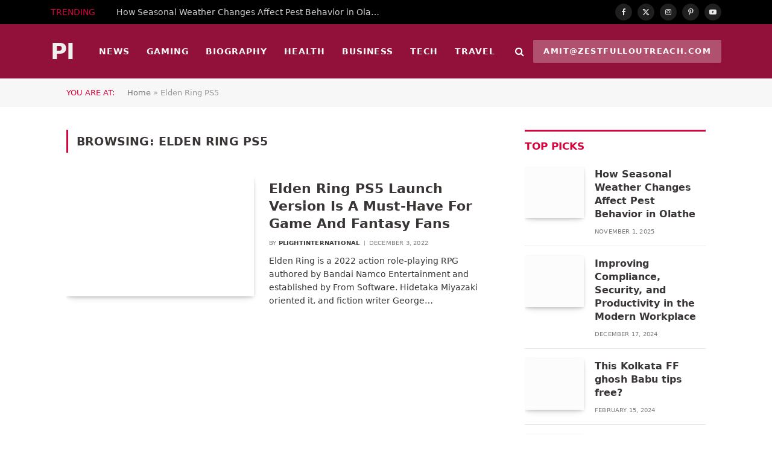

--- FILE ---
content_type: text/html; charset=UTF-8
request_url: https://www.plightinternational.com/tag/elden-ring-ps5/
body_size: 9378
content:
<!DOCTYPE html>
<html lang="en-US" class="s-light site-s-light">

<head>

	<meta charset="UTF-8" />
	<meta name="viewport" content="width=device-width, initial-scale=1" />
	<meta name='robots' content='index, follow, max-image-preview:large, max-snippet:-1, max-video-preview:-1' />
	<style>img:is([sizes="auto" i], [sizes^="auto," i]) { contain-intrinsic-size: 3000px 1500px }</style>
	
	<!-- This site is optimized with the Yoast SEO plugin v22.1 - https://yoast.com/wordpress/plugins/seo/ -->
	<title>Elden Ring PS5 Archives - plightinternational</title><link rel="preload" as="font" href="https://www.plightinternational.com/wp-content/themes/smart-mag/css/icons/fonts/ts-icons.woff2?v2.8" type="font/woff2" crossorigin="anonymous" />
	<link rel="canonical" href="https://www.plightinternational.com/tag/elden-ring-ps5/" />
	<meta property="og:locale" content="en_US" />
	<meta property="og:type" content="article" />
	<meta property="og:title" content="Elden Ring PS5 Archives - plightinternational" />
	<meta property="og:url" content="https://www.plightinternational.com/tag/elden-ring-ps5/" />
	<meta property="og:site_name" content="plightinternational" />
	<meta name="twitter:card" content="summary_large_image" />
	<script type="application/ld+json" class="yoast-schema-graph">{"@context":"https://schema.org","@graph":[{"@type":"CollectionPage","@id":"https://www.plightinternational.com/tag/elden-ring-ps5/","url":"https://www.plightinternational.com/tag/elden-ring-ps5/","name":"Elden Ring PS5 Archives - plightinternational","isPartOf":{"@id":"https://www.plightinternational.com/#website"},"primaryImageOfPage":{"@id":"https://www.plightinternational.com/tag/elden-ring-ps5/#primaryimage"},"image":{"@id":"https://www.plightinternational.com/tag/elden-ring-ps5/#primaryimage"},"thumbnailUrl":"https://www.plightinternational.com/wp-content/uploads/2022/12/Elden-Ring-PS5.jpg","breadcrumb":{"@id":"https://www.plightinternational.com/tag/elden-ring-ps5/#breadcrumb"},"inLanguage":"en-US"},{"@type":"ImageObject","inLanguage":"en-US","@id":"https://www.plightinternational.com/tag/elden-ring-ps5/#primaryimage","url":"https://www.plightinternational.com/wp-content/uploads/2022/12/Elden-Ring-PS5.jpg","contentUrl":"https://www.plightinternational.com/wp-content/uploads/2022/12/Elden-Ring-PS5.jpg","width":1200,"height":738,"caption":"Elden Ring PS5"},{"@type":"BreadcrumbList","@id":"https://www.plightinternational.com/tag/elden-ring-ps5/#breadcrumb","itemListElement":[{"@type":"ListItem","position":1,"name":"Home","item":"https://www.plightinternational.com/"},{"@type":"ListItem","position":2,"name":"Elden Ring PS5"}]},{"@type":"WebSite","@id":"https://www.plightinternational.com/#website","url":"https://www.plightinternational.com/","name":"plightinternational","description":"Just another WordPress site","potentialAction":[{"@type":"SearchAction","target":{"@type":"EntryPoint","urlTemplate":"https://www.plightinternational.com/?s={search_term_string}"},"query-input":"required name=search_term_string"}],"inLanguage":"en-US"}]}</script>
	<!-- / Yoast SEO plugin. -->


<link rel="alternate" type="application/rss+xml" title="plightinternational &raquo; Feed" href="https://www.plightinternational.com/feed/" />
<link rel="alternate" type="application/rss+xml" title="plightinternational &raquo; Comments Feed" href="https://www.plightinternational.com/comments/feed/" />
<link rel="alternate" type="application/rss+xml" title="plightinternational &raquo; Elden Ring PS5 Tag Feed" href="https://www.plightinternational.com/tag/elden-ring-ps5/feed/" />

<style id='wp-emoji-styles-inline-css' type='text/css'>

	img.wp-smiley, img.emoji {
		display: inline !important;
		border: none !important;
		box-shadow: none !important;
		height: 1em !important;
		width: 1em !important;
		margin: 0 0.07em !important;
		vertical-align: -0.1em !important;
		background: none !important;
		padding: 0 !important;
	}
</style>
<link rel='stylesheet' id='wp-block-library-css' href='https://www.plightinternational.com/wp-includes/css/dist/block-library/style.min.css?ver=6.8.3' type='text/css' media='all' />
<style id='classic-theme-styles-inline-css' type='text/css'>
/*! This file is auto-generated */
.wp-block-button__link{color:#fff;background-color:#32373c;border-radius:9999px;box-shadow:none;text-decoration:none;padding:calc(.667em + 2px) calc(1.333em + 2px);font-size:1.125em}.wp-block-file__button{background:#32373c;color:#fff;text-decoration:none}
</style>
<style id='global-styles-inline-css' type='text/css'>
:root{--wp--preset--aspect-ratio--square: 1;--wp--preset--aspect-ratio--4-3: 4/3;--wp--preset--aspect-ratio--3-4: 3/4;--wp--preset--aspect-ratio--3-2: 3/2;--wp--preset--aspect-ratio--2-3: 2/3;--wp--preset--aspect-ratio--16-9: 16/9;--wp--preset--aspect-ratio--9-16: 9/16;--wp--preset--color--black: #000000;--wp--preset--color--cyan-bluish-gray: #abb8c3;--wp--preset--color--white: #ffffff;--wp--preset--color--pale-pink: #f78da7;--wp--preset--color--vivid-red: #cf2e2e;--wp--preset--color--luminous-vivid-orange: #ff6900;--wp--preset--color--luminous-vivid-amber: #fcb900;--wp--preset--color--light-green-cyan: #7bdcb5;--wp--preset--color--vivid-green-cyan: #00d084;--wp--preset--color--pale-cyan-blue: #8ed1fc;--wp--preset--color--vivid-cyan-blue: #0693e3;--wp--preset--color--vivid-purple: #9b51e0;--wp--preset--gradient--vivid-cyan-blue-to-vivid-purple: linear-gradient(135deg,rgba(6,147,227,1) 0%,rgb(155,81,224) 100%);--wp--preset--gradient--light-green-cyan-to-vivid-green-cyan: linear-gradient(135deg,rgb(122,220,180) 0%,rgb(0,208,130) 100%);--wp--preset--gradient--luminous-vivid-amber-to-luminous-vivid-orange: linear-gradient(135deg,rgba(252,185,0,1) 0%,rgba(255,105,0,1) 100%);--wp--preset--gradient--luminous-vivid-orange-to-vivid-red: linear-gradient(135deg,rgba(255,105,0,1) 0%,rgb(207,46,46) 100%);--wp--preset--gradient--very-light-gray-to-cyan-bluish-gray: linear-gradient(135deg,rgb(238,238,238) 0%,rgb(169,184,195) 100%);--wp--preset--gradient--cool-to-warm-spectrum: linear-gradient(135deg,rgb(74,234,220) 0%,rgb(151,120,209) 20%,rgb(207,42,186) 40%,rgb(238,44,130) 60%,rgb(251,105,98) 80%,rgb(254,248,76) 100%);--wp--preset--gradient--blush-light-purple: linear-gradient(135deg,rgb(255,206,236) 0%,rgb(152,150,240) 100%);--wp--preset--gradient--blush-bordeaux: linear-gradient(135deg,rgb(254,205,165) 0%,rgb(254,45,45) 50%,rgb(107,0,62) 100%);--wp--preset--gradient--luminous-dusk: linear-gradient(135deg,rgb(255,203,112) 0%,rgb(199,81,192) 50%,rgb(65,88,208) 100%);--wp--preset--gradient--pale-ocean: linear-gradient(135deg,rgb(255,245,203) 0%,rgb(182,227,212) 50%,rgb(51,167,181) 100%);--wp--preset--gradient--electric-grass: linear-gradient(135deg,rgb(202,248,128) 0%,rgb(113,206,126) 100%);--wp--preset--gradient--midnight: linear-gradient(135deg,rgb(2,3,129) 0%,rgb(40,116,252) 100%);--wp--preset--font-size--small: 13px;--wp--preset--font-size--medium: 20px;--wp--preset--font-size--large: 36px;--wp--preset--font-size--x-large: 42px;--wp--preset--spacing--20: 0.44rem;--wp--preset--spacing--30: 0.67rem;--wp--preset--spacing--40: 1rem;--wp--preset--spacing--50: 1.5rem;--wp--preset--spacing--60: 2.25rem;--wp--preset--spacing--70: 3.38rem;--wp--preset--spacing--80: 5.06rem;--wp--preset--shadow--natural: 6px 6px 9px rgba(0, 0, 0, 0.2);--wp--preset--shadow--deep: 12px 12px 50px rgba(0, 0, 0, 0.4);--wp--preset--shadow--sharp: 6px 6px 0px rgba(0, 0, 0, 0.2);--wp--preset--shadow--outlined: 6px 6px 0px -3px rgba(255, 255, 255, 1), 6px 6px rgba(0, 0, 0, 1);--wp--preset--shadow--crisp: 6px 6px 0px rgba(0, 0, 0, 1);}:where(.is-layout-flex){gap: 0.5em;}:where(.is-layout-grid){gap: 0.5em;}body .is-layout-flex{display: flex;}.is-layout-flex{flex-wrap: wrap;align-items: center;}.is-layout-flex > :is(*, div){margin: 0;}body .is-layout-grid{display: grid;}.is-layout-grid > :is(*, div){margin: 0;}:where(.wp-block-columns.is-layout-flex){gap: 2em;}:where(.wp-block-columns.is-layout-grid){gap: 2em;}:where(.wp-block-post-template.is-layout-flex){gap: 1.25em;}:where(.wp-block-post-template.is-layout-grid){gap: 1.25em;}.has-black-color{color: var(--wp--preset--color--black) !important;}.has-cyan-bluish-gray-color{color: var(--wp--preset--color--cyan-bluish-gray) !important;}.has-white-color{color: var(--wp--preset--color--white) !important;}.has-pale-pink-color{color: var(--wp--preset--color--pale-pink) !important;}.has-vivid-red-color{color: var(--wp--preset--color--vivid-red) !important;}.has-luminous-vivid-orange-color{color: var(--wp--preset--color--luminous-vivid-orange) !important;}.has-luminous-vivid-amber-color{color: var(--wp--preset--color--luminous-vivid-amber) !important;}.has-light-green-cyan-color{color: var(--wp--preset--color--light-green-cyan) !important;}.has-vivid-green-cyan-color{color: var(--wp--preset--color--vivid-green-cyan) !important;}.has-pale-cyan-blue-color{color: var(--wp--preset--color--pale-cyan-blue) !important;}.has-vivid-cyan-blue-color{color: var(--wp--preset--color--vivid-cyan-blue) !important;}.has-vivid-purple-color{color: var(--wp--preset--color--vivid-purple) !important;}.has-black-background-color{background-color: var(--wp--preset--color--black) !important;}.has-cyan-bluish-gray-background-color{background-color: var(--wp--preset--color--cyan-bluish-gray) !important;}.has-white-background-color{background-color: var(--wp--preset--color--white) !important;}.has-pale-pink-background-color{background-color: var(--wp--preset--color--pale-pink) !important;}.has-vivid-red-background-color{background-color: var(--wp--preset--color--vivid-red) !important;}.has-luminous-vivid-orange-background-color{background-color: var(--wp--preset--color--luminous-vivid-orange) !important;}.has-luminous-vivid-amber-background-color{background-color: var(--wp--preset--color--luminous-vivid-amber) !important;}.has-light-green-cyan-background-color{background-color: var(--wp--preset--color--light-green-cyan) !important;}.has-vivid-green-cyan-background-color{background-color: var(--wp--preset--color--vivid-green-cyan) !important;}.has-pale-cyan-blue-background-color{background-color: var(--wp--preset--color--pale-cyan-blue) !important;}.has-vivid-cyan-blue-background-color{background-color: var(--wp--preset--color--vivid-cyan-blue) !important;}.has-vivid-purple-background-color{background-color: var(--wp--preset--color--vivid-purple) !important;}.has-black-border-color{border-color: var(--wp--preset--color--black) !important;}.has-cyan-bluish-gray-border-color{border-color: var(--wp--preset--color--cyan-bluish-gray) !important;}.has-white-border-color{border-color: var(--wp--preset--color--white) !important;}.has-pale-pink-border-color{border-color: var(--wp--preset--color--pale-pink) !important;}.has-vivid-red-border-color{border-color: var(--wp--preset--color--vivid-red) !important;}.has-luminous-vivid-orange-border-color{border-color: var(--wp--preset--color--luminous-vivid-orange) !important;}.has-luminous-vivid-amber-border-color{border-color: var(--wp--preset--color--luminous-vivid-amber) !important;}.has-light-green-cyan-border-color{border-color: var(--wp--preset--color--light-green-cyan) !important;}.has-vivid-green-cyan-border-color{border-color: var(--wp--preset--color--vivid-green-cyan) !important;}.has-pale-cyan-blue-border-color{border-color: var(--wp--preset--color--pale-cyan-blue) !important;}.has-vivid-cyan-blue-border-color{border-color: var(--wp--preset--color--vivid-cyan-blue) !important;}.has-vivid-purple-border-color{border-color: var(--wp--preset--color--vivid-purple) !important;}.has-vivid-cyan-blue-to-vivid-purple-gradient-background{background: var(--wp--preset--gradient--vivid-cyan-blue-to-vivid-purple) !important;}.has-light-green-cyan-to-vivid-green-cyan-gradient-background{background: var(--wp--preset--gradient--light-green-cyan-to-vivid-green-cyan) !important;}.has-luminous-vivid-amber-to-luminous-vivid-orange-gradient-background{background: var(--wp--preset--gradient--luminous-vivid-amber-to-luminous-vivid-orange) !important;}.has-luminous-vivid-orange-to-vivid-red-gradient-background{background: var(--wp--preset--gradient--luminous-vivid-orange-to-vivid-red) !important;}.has-very-light-gray-to-cyan-bluish-gray-gradient-background{background: var(--wp--preset--gradient--very-light-gray-to-cyan-bluish-gray) !important;}.has-cool-to-warm-spectrum-gradient-background{background: var(--wp--preset--gradient--cool-to-warm-spectrum) !important;}.has-blush-light-purple-gradient-background{background: var(--wp--preset--gradient--blush-light-purple) !important;}.has-blush-bordeaux-gradient-background{background: var(--wp--preset--gradient--blush-bordeaux) !important;}.has-luminous-dusk-gradient-background{background: var(--wp--preset--gradient--luminous-dusk) !important;}.has-pale-ocean-gradient-background{background: var(--wp--preset--gradient--pale-ocean) !important;}.has-electric-grass-gradient-background{background: var(--wp--preset--gradient--electric-grass) !important;}.has-midnight-gradient-background{background: var(--wp--preset--gradient--midnight) !important;}.has-small-font-size{font-size: var(--wp--preset--font-size--small) !important;}.has-medium-font-size{font-size: var(--wp--preset--font-size--medium) !important;}.has-large-font-size{font-size: var(--wp--preset--font-size--large) !important;}.has-x-large-font-size{font-size: var(--wp--preset--font-size--x-large) !important;}
:where(.wp-block-post-template.is-layout-flex){gap: 1.25em;}:where(.wp-block-post-template.is-layout-grid){gap: 1.25em;}
:where(.wp-block-columns.is-layout-flex){gap: 2em;}:where(.wp-block-columns.is-layout-grid){gap: 2em;}
:root :where(.wp-block-pullquote){font-size: 1.5em;line-height: 1.6;}
</style>
<link data-minify="1" rel='stylesheet' id='smartmag-core-css' href='https://www.plightinternational.com/wp-content/cache/min/1/wp-content/themes/smart-mag/style.css?ver=1709551371' type='text/css' media='all' />
<style id='smartmag-core-inline-css' type='text/css'>
:root { --c-main: #d6043c;
--c-main-rgb: 214,4,60;
--c-headings: #3a3636;
--text-font: "Assistant", system-ui, -apple-system, "Segoe UI", Arial, sans-serif;
--body-font: "Assistant", system-ui, -apple-system, "Segoe UI", Arial, sans-serif;
--ui-font: "Jost", system-ui, -apple-system, "Segoe UI", Arial, sans-serif;
--title-font: "Jost", system-ui, -apple-system, "Segoe UI", Arial, sans-serif;
--h-font: "Jost", system-ui, -apple-system, "Segoe UI", Arial, sans-serif;
--title-font: var(--body-font);
--h-font: var(--body-font);
--title-size-s: 15px;
--title-size-m: 22px;
--title-size-l: 35px;
--main-width: 1060px;
--c-post-meta: #7a7a7a;
--p-title-space: 8px;
--excerpt-mt: 10px;
--c-excerpts: #3a3636;
--excerpt-size: 14px;
--post-content-gaps: 1.4em; }
.post-title:not(._) { font-weight: bold; }
:root { --sidebar-width: 300px; }
.ts-row, .has-el-gap { --sidebar-c-width: calc(var(--sidebar-width) + var(--grid-gutter-h) + var(--sidebar-c-pad)); }
:root { --sidebar-pad: 35px; --sidebar-sep-pad: 35px; }
.smart-head-main { --main-width: 1112px; }
.smart-head-main .smart-head-mid { --head-h: 90px; }
.s-dark .smart-head-main .smart-head-mid,
.smart-head-main .s-dark.smart-head-mid { background-color: #92113b; }
.smart-head-main .smart-head-bot { border-bottom-color: #e2e2e2; }
.navigation-main .menu > li > a { font-size: 14px; font-weight: 600; letter-spacing: 0.07em; }
.navigation-main .menu > li li a { font-size: 15px; }
.navigation-main { --nav-items-space: 14px; }
.s-light .navigation { --c-nav-blip: #565656; }
.s-dark .navigation-main { --c-nav: #f9f9f9; }
.s-dark .navigation { --c-nav-blip: #ffb5b5; --c-nav-hov-bg: rgba(255,255,255,0); }
.smart-head-mobile .smart-head-mid { background-color: #92113b; border-bottom-width: 0px; }
.mobile-menu { font-size: 14px; text-transform: uppercase; letter-spacing: .05em; }
.navigation-small .menu > li > a { font-size: 14px; }
.s-light .navigation-small { --c-nav-hov: #cecece; }
.s-dark .smart-head-main .spc-social,
.smart-head-main .s-dark .spc-social { --c-spc-social: rgba(255,255,255,0.9); --c-spc-social-hov: #e5e5e5; }
.smart-head-main .spc-social { --spc-social-fs: 12px; --spc-social-size: 28px; }
.s-dark .smart-head-main .search-icon,
.smart-head-main .s-dark .search-icon { --c-search-icon: #ffffff; }
.smart-head-main .offcanvas-toggle { transform: scale(0.7); }
.smart-head .ts-button1 { font-size: 13px; letter-spacing: 0.11em; }
.s-dark .smart-head .ts-button1,
.smart-head .s-dark .ts-button1 { background-color: rgba(255,255,255,0.27); }
.post-meta .meta-item, .post-meta .text-in { font-size: 10px; font-weight: 500; text-transform: uppercase; letter-spacing: 0.02em; }
.post-meta .text-in, .post-meta .post-cat > a { font-size: 10px; }
.post-meta .post-cat > a { font-weight: 600; text-transform: uppercase; letter-spacing: 0.04em; }
.post-meta .post-author > a { font-weight: bold; text-transform: uppercase; }
.s-light .block-wrap.s-dark { --c-post-meta: var(--c-contrast-450); }
.s-dark, .s-light .block-wrap.s-dark { --c-post-meta: #ffffff; }
.post-meta .post-author > a { color: #3a3636; }
.s-dark .post-meta .post-author > a { color: #ffffff; }
.post-meta .post-cat > a { color: #3a3636; }
.s-dark .post-meta .post-cat > a { color: #ffffff; }
.s-dark { --c-p-meta-icons: #ffffff; }
.post-meta { --p-meta-sep: "\7C"; --p-meta-sep-pad: 6px; }
.post-meta .meta-item:before { transform: scale(0.85); }
.l-post .excerpt { font-family: "Inter Tight", system-ui, -apple-system, "Segoe UI", Arial, sans-serif; }
.l-post .excerpt { font-weight: normal; }
.cat-labels .category { font-size: 11px; font-weight: normal; text-transform: uppercase; line-height: 2.5; letter-spacing: 0.05em; }
.block-head .heading { font-family: var(--ui-font); }
.block-head-a2 .heading { font-family: "Assistant", system-ui, -apple-system, "Segoe UI", Arial, sans-serif; font-weight: 800; }
.block-head-b .heading { color: #2b2b2b; }
.s-dark .block-head-b .heading { color: #ffffff; }
.block-head-e2 .heading { font-size: 17px; font-weight: bold; text-transform: uppercase; letter-spacing: -0.02em; }
.block-head-e2 { --space-below: 25px; --line-weight: 3px; --c-line: var(--c-main); }
.block-head-f .heading { font-size: 17px; font-weight: bold; text-transform: uppercase; }
.block-head-f { --space-below: 12px; --line-weight: 3px; --c-line: var(--c-main); }
.s-dark .block-head-f { --c-line: var(--c-main); }
.block-head-f { --c-border: #ffffff; }
.s-dark .block-head-f { --c-border: #383838; }
.block-head-f .heading { color: var(--c-main); }
.s-dark .block-head-f .heading { color: var(--c-main); }
.block-head-f { padding-top: 14px; }
.block-head-h { --border-weight: 2px; }
.block-head-i .heading { font-size: 17px; font-weight: bold; }
.block-head-i { --line-weight: 5px; }
.s-dark .read-more-basic { color: #ffffff; }
.load-button { background-color: #000000; }
.s-dark .load-button { background-color: #848484; }
.load-button { padding-top: 13px; padding-bottom: 14px; width: 400px; min-width: 0; }
.loop-grid .ratio-is-custom { padding-bottom: calc(100% / 1.68); }
.loop-grid-base .post-title { font-size: 19px; }
.loop-grid-sm .post-title { font-size: 15px; }
.has-nums-a .l-post .post-title:before,
.has-nums-b .l-post .content:before { font-size: 30px; font-weight: normal; }
.has-nums-c .l-post .post-title:before,
.has-nums-c .l-post .content:before { font-size: 18px; font-weight: bold; }
.loop-list .ratio-is-custom { padding-bottom: calc(100% / 1.575); }
.loop-list .post-title { font-size: 22px; }
.list-post { --list-p-media-width: 44%; --list-p-media-max-width: 85%; }
.list-post .media:not(i) { --list-p-media-max-width: 44%; }
.loop-overlay .post-title { font-size: 24px; }
.loop-small .ratio-is-custom { padding-bottom: calc(100% / 1.15); }
.loop-small .media { margin-bottom: 2px; }
.loop-small .post-title { font-size: 16px; }
.loop-small .media:not(i) { max-width: 98px; }
.single .featured .ratio-is-custom { padding-bottom: calc(100% / 2); }
.entry-content { font-family: "Inter Tight", system-ui, -apple-system, "Segoe UI", Arial, sans-serif; font-size: 15.2px; letter-spacing: .008em; }
.site-s-light .entry-content { color: #262626; }
.entry-content p { --post-content-gaps: 1.2em; }
.a-wrap-1 { background-color: #2d2d2d; }
@media (min-width: 940px) and (max-width: 1200px) { :root { --sidebar-width: 250px; }
.ts-row, .has-el-gap { --sidebar-c-width: calc(var(--sidebar-width) + var(--grid-gutter-h) + var(--sidebar-c-pad)); }
.navigation-main .menu > li > a { font-size: calc(10px + (14px - 10px) * .7); }
.navigation-small .menu > li > a { font-size: calc(10px + (14px - 10px) * .7); } }
@media (min-width: 768px) and (max-width: 940px) { .ts-contain, .main { padding-left: 35px; padding-right: 35px; } }
@media (max-width: 767px) { .ts-contain, .main { padding-left: 25px; padding-right: 25px; } }


</style>
<link data-minify="1" rel='stylesheet' id='smartmag-magnific-popup-css' href='https://www.plightinternational.com/wp-content/cache/min/1/wp-content/themes/smart-mag/css/lightbox.css?ver=1709551371' type='text/css' media='all' />
<link data-minify="1" rel='stylesheet' id='smartmag-icons-css' href='https://www.plightinternational.com/wp-content/cache/min/1/wp-content/themes/smart-mag/css/icons/icons.css?ver=1709551371' type='text/css' media='all' />


<script type="text/javascript" src="https://www.plightinternational.com/wp-includes/js/jquery/jquery.min.js?ver=3.7.1" id="jquery-core-js" defer></script>

<link rel="https://api.w.org/" href="https://www.plightinternational.com/wp-json/" /><link rel="alternate" title="JSON" type="application/json" href="https://www.plightinternational.com/wp-json/wp/v2/tags/235" /><link rel="EditURI" type="application/rsd+xml" title="RSD" href="https://www.plightinternational.com/xmlrpc.php?rsd" />
<meta name="generator" content="WordPress 6.8.3" />

		
		<meta name="generator" content="Elementor 3.19.4; features: e_optimized_assets_loading, e_optimized_css_loading, additional_custom_breakpoints, block_editor_assets_optimize, e_image_loading_optimization; settings: css_print_method-external, google_font-enabled, font_display-swap">
<link rel="icon" href="https://www.plightinternational.com/wp-content/uploads/2023/03/cropped-plightinternational-favicon-v1-32x32.png" sizes="32x32" />
<link rel="icon" href="https://www.plightinternational.com/wp-content/uploads/2023/03/cropped-plightinternational-favicon-v1-192x192.png" sizes="192x192" />
<link rel="apple-touch-icon" href="https://www.plightinternational.com/wp-content/uploads/2023/03/cropped-plightinternational-favicon-v1-180x180.png" />
<meta name="msapplication-TileImage" content="https://www.plightinternational.com/wp-content/uploads/2023/03/cropped-plightinternational-favicon-v1-270x270.png" />


</head>

<body class="archive tag tag-elden-ring-ps5 tag-235 wp-theme-smart-mag right-sidebar has-lb has-lb-sm layout-normal elementor-default elementor-kit-1390">



<div class="main-wrap">

	
<div class="off-canvas-backdrop"></div>
<div class="mobile-menu-container off-canvas s-dark" id="off-canvas">

	<div class="off-canvas-head">
		<a href="#" class="close">
			<span class="visuallyhidden">Close Menu</span>
			<i class="tsi tsi-times"></i>
		</a>

		<div class="ts-logo">
					</div>
	</div>

	<div class="off-canvas-content">

		
			<ul id="menu-td-demo-header-menu" class="mobile-menu"><li id="menu-item-232" class="menu-item menu-item-type-taxonomy menu-item-object-category menu-item-232"><a href="https://www.plightinternational.com/category/news/">News</a></li>
<li id="menu-item-230" class="menu-item menu-item-type-taxonomy menu-item-object-category menu-item-230"><a href="https://www.plightinternational.com/category/gaming/">Gaming</a></li>
<li id="menu-item-228" class="menu-item menu-item-type-taxonomy menu-item-object-category menu-item-228"><a href="https://www.plightinternational.com/category/biography/">Biography</a></li>
<li id="menu-item-231" class="menu-item menu-item-type-taxonomy menu-item-object-category menu-item-231"><a href="https://www.plightinternational.com/category/health/">Health</a></li>
<li id="menu-item-229" class="menu-item menu-item-type-taxonomy menu-item-object-category menu-item-229"><a href="https://www.plightinternational.com/category/business/">Business</a></li>
<li id="menu-item-233" class="menu-item menu-item-type-taxonomy menu-item-object-category menu-item-233"><a href="https://www.plightinternational.com/category/tech/">Tech</a></li>
<li id="menu-item-234" class="menu-item menu-item-type-taxonomy menu-item-object-category menu-item-234"><a href="https://www.plightinternational.com/category/travel/">Travel</a></li>
</ul>
		
		
		
		<div class="spc-social-block spc-social spc-social-b smart-head-social">
		
			
				<a href="#" class="link service s-facebook" target="_blank" rel="nofollow noopener">
					<i class="icon tsi tsi-facebook"></i>					<span class="visuallyhidden">Facebook</span>
				</a>
									
			
				<a href="#" class="link service s-twitter" target="_blank" rel="nofollow noopener">
					<i class="icon tsi tsi-twitter"></i>					<span class="visuallyhidden">X (Twitter)</span>
				</a>
									
			
				<a href="#" class="link service s-instagram" target="_blank" rel="nofollow noopener">
					<i class="icon tsi tsi-instagram"></i>					<span class="visuallyhidden">Instagram</span>
				</a>
									
			
		</div>

		
	</div>

</div>
<div class="smart-head smart-head-b smart-head-main" id="smart-head" data-sticky="auto" data-sticky-type="smart" data-sticky-full>
	
	<div class="smart-head-row smart-head-top s-dark smart-head-row-full">

		<div class="inner wrap">

							
				<div class="items items-left ">
				
<div class="trending-ticker" data-delay="8">
	<span class="heading">Trending</span>

	<ul>
				
			<li><a href="https://www.plightinternational.com/how-seasonal-weather-changes-affect-pest-behavior-in-olathe/" class="post-link">How Seasonal Weather Changes Affect Pest Behavior in Olathe</a></li>
		
				
			<li><a href="https://www.plightinternational.com/improving-compliance-security-and-productivity-in-the-modern-workplace/" class="post-link">Improving Compliance, Security, and Productivity in the Modern Workplace</a></li>
		
				
			<li><a href="https://www.plightinternational.com/this-kolkata-ff-ghosh-babu-tips-free/" class="post-link">This Kolkata FF ghosh Babu tips free?</a></li>
		
				
			<li><a href="https://www.plightinternational.com/what-about-itradercoin-reviews-scam-or-legit/" class="post-link">What about Itradercoin Reviews: Scam or Legit?  </a></li>
		
				
			<li><a href="https://www.plightinternational.com/a-review-to-determine-if-gowtham-tech-is-legit-or-a-scam/" class="post-link">A Review to Determine If Gowtham tech is Legit or a Scam</a></li>
		
				
			<li><a href="https://www.plightinternational.com/a-complete-guide-to-comprehending-the-functions-and-features-of-biqle/" class="post-link">A Complеtе Guidе to Comprеhеnding thе Functions and Fеaturеs of Biqlе</a></li>
		
				
			<li><a href="https://www.plightinternational.com/hqpotner-what-is-it-and-how-can-we-use-it/" class="post-link">HQPotner: What is it and how can we use it?</a></li>
		
				
			<li><a href="https://www.plightinternational.com/revolutionizing-instagram-uasge-the-picsnob-the-best-features/" class="post-link">Revolutionizing Instagram Usage: The Picsnob Best Features</a></li>
		
				
			</ul>
</div>
				</div>

							
				<div class="items items-center empty">
								</div>

							
				<div class="items items-right ">
				
		<div class="spc-social-block spc-social spc-social-b smart-head-social">
		
			
				<a href="#" class="link service s-facebook" target="_blank" rel="nofollow noopener">
					<i class="icon tsi tsi-facebook"></i>					<span class="visuallyhidden">Facebook</span>
				</a>
									
			
				<a href="#" class="link service s-twitter" target="_blank" rel="nofollow noopener">
					<i class="icon tsi tsi-twitter"></i>					<span class="visuallyhidden">X (Twitter)</span>
				</a>
									
			
				<a href="#" class="link service s-instagram" target="_blank" rel="nofollow noopener">
					<i class="icon tsi tsi-instagram"></i>					<span class="visuallyhidden">Instagram</span>
				</a>
									
			
				<a href="#" class="link service s-pinterest" target="_blank" rel="nofollow noopener">
					<i class="icon tsi tsi-pinterest-p"></i>					<span class="visuallyhidden">Pinterest</span>
				</a>
									
			
				<a href="#" class="link service s-youtube" target="_blank" rel="nofollow noopener">
					<i class="icon tsi tsi-youtube-play"></i>					<span class="visuallyhidden">YouTube</span>
				</a>
									
			
		</div>

						</div>

						
		</div>
	</div>

	
	<div class="smart-head-row smart-head-mid smart-head-row-3 s-dark has-center-nav smart-head-row-full">

		<div class="inner wrap">

							
				<div class="items items-left ">
					<a href="https://www.plightinternational.com/" title="plightinternational" rel="home" class="logo-link ts-logo text-logo">
		<span>
			
				PI
					</span>
	</a>				</div>

							
				<div class="items items-center ">
					<div class="nav-wrap">
		<nav class="navigation navigation-main nav-hov-b">
			<ul id="menu-td-demo-header-menu-1" class="menu"><li class="menu-item menu-item-type-taxonomy menu-item-object-category menu-cat-7 menu-item-232"><a href="https://www.plightinternational.com/category/news/">News</a></li>
<li class="menu-item menu-item-type-taxonomy menu-item-object-category menu-cat-33 menu-item-230"><a href="https://www.plightinternational.com/category/gaming/">Gaming</a></li>
<li class="menu-item menu-item-type-taxonomy menu-item-object-category menu-cat-20 menu-item-228"><a href="https://www.plightinternational.com/category/biography/">Biography</a></li>
<li class="menu-item menu-item-type-taxonomy menu-item-object-category menu-cat-37 menu-item-231"><a href="https://www.plightinternational.com/category/health/">Health</a></li>
<li class="menu-item menu-item-type-taxonomy menu-item-object-category menu-cat-16 menu-item-229"><a href="https://www.plightinternational.com/category/business/">Business</a></li>
<li class="menu-item menu-item-type-taxonomy menu-item-object-category menu-cat-10 menu-item-233"><a href="https://www.plightinternational.com/category/tech/">Tech</a></li>
<li class="menu-item menu-item-type-taxonomy menu-item-object-category menu-cat-11 menu-item-234"><a href="https://www.plightinternational.com/category/travel/">Travel</a></li>
</ul>		</nav>
	</div>


	<a href="#" class="search-icon has-icon-only is-icon" title="Search">
		<i class="tsi tsi-search"></i>
	</a>

				</div>

							
				<div class="items items-right ">
				
	<a href="mailto:amit@zestfulloutreach.com" class="ts-button ts-button-a ts-button1">
		amit@zestfulloutreach.com	</a>
				</div>

						
		</div>
	</div>

	</div>
<div class="smart-head smart-head-a smart-head-mobile" id="smart-head-mobile" data-sticky="mid" data-sticky-type="smart" data-sticky-full>
	
	<div class="smart-head-row smart-head-mid smart-head-row-3 s-dark smart-head-row-full">

		<div class="inner wrap">

							
				<div class="items items-left ">
				
<button class="offcanvas-toggle has-icon" type="button" aria-label="Menu">
	<span class="hamburger-icon hamburger-icon-a">
		<span class="inner"></span>
	</span>
</button>				</div>

							
				<div class="items items-center ">
					<a href="https://www.plightinternational.com/" title="plightinternational" rel="home" class="logo-link ts-logo text-logo">
		<span>
			
				PI
					</span>
	</a>				</div>

							
				<div class="items items-right ">
				

	<a href="#" class="search-icon has-icon-only is-icon" title="Search">
		<i class="tsi tsi-search"></i>
	</a>

				</div>

						
		</div>
	</div>

	</div>
<nav class="breadcrumbs is-full-width breadcrumbs-b" id="breadcrumb"><div class="inner ts-contain "><span class="label">You are at:</span><span><span><a href="https://www.plightinternational.com/">Home</a></span> » <span class="breadcrumb_last" aria-current="page">Elden Ring PS5</span></span></div></nav>
<div class="main ts-contain cf right-sidebar">
			<div class="ts-row">
			<div class="col-8 main-content">

							<h1 class="archive-heading">
					Browsing: <span>Elden Ring PS5</span>				</h1>
						
					
							
					<section class="block-wrap block-posts-list mb-none has-media-shadows" data-id="1">

				
			<div class="block-content">
					
	<div class="loop loop-list loop-sep loop-list-sep grid grid-1 md:grid-1 sm:grid-1">

				
			
<article class="l-post list-post grid-on-sm m-pos-left">

	
			<div class="media">

		
			<a href="https://www.plightinternational.com/elden-ring-ps5-launch-version-is-a-must-have-for-game-and-fantasy-fans/" class="image-link media-ratio ratio-is-custom" title="&lt;strong&gt;Elden Ring PS5 Launch Version Is A Must-Have For Game And Fantasy Fans&lt;/strong&gt;"><span data-bgsrc="https://www.plightinternational.com/wp-content/uploads/2022/12/Elden-Ring-PS5-1024x630.jpg" class="img bg-cover wp-post-image attachment-bunyad-list size-bunyad-list no-lazy skip-lazy" data-bgset="https://www.plightinternational.com/wp-content/uploads/2022/12/Elden-Ring-PS5-1024x630.jpg 1024w, https://www.plightinternational.com/wp-content/uploads/2022/12/Elden-Ring-PS5-300x185.jpg 300w, https://www.plightinternational.com/wp-content/uploads/2022/12/Elden-Ring-PS5-768x472.jpg 768w, https://www.plightinternational.com/wp-content/uploads/2022/12/Elden-Ring-PS5-150x92.jpg 150w, https://www.plightinternational.com/wp-content/uploads/2022/12/Elden-Ring-PS5-696x428.jpg 696w, https://www.plightinternational.com/wp-content/uploads/2022/12/Elden-Ring-PS5-1068x657.jpg 1068w, https://www.plightinternational.com/wp-content/uploads/2022/12/Elden-Ring-PS5.jpg 1200w" data-sizes="(max-width: 310px) 100vw, 310px" role="img" aria-label="Elden Ring PS5"></span></a>			
			
			
			
		
		</div>
	

	
		<div class="content">

			<div class="post-meta post-meta-a has-below"><h2 class="is-title post-title"><a href="https://www.plightinternational.com/elden-ring-ps5-launch-version-is-a-must-have-for-game-and-fantasy-fans/"><strong>Elden Ring PS5 Launch Version Is A Must-Have For Game And Fantasy Fans</strong></a></h2><div class="post-meta-items meta-below"><span class="meta-item post-author"><span class="by">By</span> <a href="https://www.plightinternational.com/author/plightinternational/" title="Posts by plightinternational" rel="author">plightinternational</a></span><span class="meta-item date"><span class="date-link"><time class="post-date" datetime="2022-12-03T07:00:20+00:00">December 3, 2022</time></span></span></div></div>			
						
				<div class="excerpt">
					<p>Elden Ring is a 2022 action role-playing RPG authored by Bandai Namco Entertainment and established by From Software. Hidetaka Miyazaki oriented it, and fiction writer George&hellip;</p>
				</div>
			
			
			
		</div>

	
</article>
		
	</div>

	

	<nav class="main-pagination pagination-numbers" data-type="numbers">
			</nav>


				</div>

		</section>
		
			</div>
			
					
	
	<aside class="col-4 main-sidebar has-sep" data-sticky="1">
	
			<div class="inner theiaStickySidebar">
		
			
		<div id="smartmag-block-posts-small-4" class="widget ts-block-widget smartmag-widget-posts-small">		
		<div class="block">
					<section class="block-wrap block-posts-small block-sc mb-none has-media-shadows" data-id="2">

			<div class="widget-title block-head block-head-ac block-head block-head-ac block-head-f is-left has-style"><h5 class="heading">Top Picks</h5></div>	
			<div class="block-content">
				
	<div class="loop loop-small loop-small-a loop-sep loop-small-sep grid grid-1 md:grid-1 sm:grid-1 xs:grid-1">

					
<article class="l-post small-post small-a-post m-pos-left">

	
			<div class="media">

		
			<a href="https://www.plightinternational.com/how-seasonal-weather-changes-affect-pest-behavior-in-olathe/" class="image-link media-ratio ratio-is-custom" title="How Seasonal Weather Changes Affect Pest Behavior in Olathe"><span data-bgsrc="https://www.plightinternational.com/wp-content/uploads/2025/11/life-style-1-300x169.jpg" class="img bg-cover wp-post-image attachment-medium size-medium lazyload" data-bgset="https://www.plightinternational.com/wp-content/uploads/2025/11/life-style-1-300x169.jpg 300w, https://www.plightinternational.com/wp-content/uploads/2025/11/life-style-1-150x84.jpg 150w, https://www.plightinternational.com/wp-content/uploads/2025/11/life-style-1-450x253.jpg 450w, https://www.plightinternational.com/wp-content/uploads/2025/11/life-style-1.jpg 768w" data-sizes="(max-width: 97px) 100vw, 97px" role="img" aria-label="How Seasonal Weather Changes Affect Pest Behavior in Olathe"></span></a>			
			
			
			
		
		</div>
	

	
		<div class="content">

			<div class="post-meta post-meta-a post-meta-left has-below"><h4 class="is-title post-title"><a href="https://www.plightinternational.com/how-seasonal-weather-changes-affect-pest-behavior-in-olathe/">How Seasonal Weather Changes Affect Pest Behavior in Olathe</a></h4><div class="post-meta-items meta-below"><span class="meta-item date"><span class="date-link"><time class="post-date" datetime="2025-11-01T06:54:39+00:00">November 1, 2025</time></span></span></div></div>			
			
			
		</div>

	
</article>	
					
<article class="l-post small-post small-a-post m-pos-left">

	
			<div class="media">

		
			<a href="https://www.plightinternational.com/improving-compliance-security-and-productivity-in-the-modern-workplace/" class="image-link media-ratio ratio-is-custom" title="Improving Compliance, Security, and Productivity in the Modern Workplace"><span data-bgsrc="https://www.plightinternational.com/wp-content/uploads/2024/12/Modern-Workplace-300x199.jpg" class="img bg-cover wp-post-image attachment-medium size-medium lazyload" data-bgset="https://www.plightinternational.com/wp-content/uploads/2024/12/Modern-Workplace-300x199.jpg 300w, https://www.plightinternational.com/wp-content/uploads/2024/12/Modern-Workplace-150x100.jpg 150w, https://www.plightinternational.com/wp-content/uploads/2024/12/Modern-Workplace-450x299.jpg 450w, https://www.plightinternational.com/wp-content/uploads/2024/12/Modern-Workplace.jpg 572w" data-sizes="(max-width: 97px) 100vw, 97px"></span></a>			
			
			
			
		
		</div>
	

	
		<div class="content">

			<div class="post-meta post-meta-a post-meta-left has-below"><h4 class="is-title post-title"><a href="https://www.plightinternational.com/improving-compliance-security-and-productivity-in-the-modern-workplace/">Improving Compliance, Security, and Productivity in the Modern Workplace</a></h4><div class="post-meta-items meta-below"><span class="meta-item date"><span class="date-link"><time class="post-date" datetime="2024-12-17T06:16:51+00:00">December 17, 2024</time></span></span></div></div>			
			
			
		</div>

	
</article>	
					
<article class="l-post small-post small-a-post m-pos-left">

	
			<div class="media">

		
			<a href="https://www.plightinternational.com/this-kolkata-ff-ghosh-babu-tips-free/" class="image-link media-ratio ratio-is-custom" title="This Kolkata FF ghosh Babu tips free?"><span data-bgsrc="https://www.plightinternational.com/wp-content/uploads/2024/02/Untitled-design-22-300x185.jpg" class="img bg-cover wp-post-image attachment-medium size-medium lazyload" data-bgset="https://www.plightinternational.com/wp-content/uploads/2024/02/Untitled-design-22-300x185.jpg 300w, https://www.plightinternational.com/wp-content/uploads/2024/02/Untitled-design-22-1024x630.jpg 1024w, https://www.plightinternational.com/wp-content/uploads/2024/02/Untitled-design-22-768x472.jpg 768w, https://www.plightinternational.com/wp-content/uploads/2024/02/Untitled-design-22-150x92.jpg 150w, https://www.plightinternational.com/wp-content/uploads/2024/02/Untitled-design-22-450x277.jpg 450w, https://www.plightinternational.com/wp-content/uploads/2024/02/Untitled-design-22-600x369.jpg 600w, https://www.plightinternational.com/wp-content/uploads/2024/02/Untitled-design-22.jpg 1200w" data-sizes="(max-width: 97px) 100vw, 97px" role="img" aria-label="Fatafat"></span></a>			
			
			
			
		
		</div>
	

	
		<div class="content">

			<div class="post-meta post-meta-a post-meta-left has-below"><h4 class="is-title post-title"><a href="https://www.plightinternational.com/this-kolkata-ff-ghosh-babu-tips-free/">This Kolkata FF ghosh Babu tips free?</a></h4><div class="post-meta-items meta-below"><span class="meta-item date"><span class="date-link"><time class="post-date" datetime="2024-02-15T09:39:40+00:00">February 15, 2024</time></span></span></div></div>			
			
			
		</div>

	
</article>	
					
<article class="l-post small-post small-a-post m-pos-left">

	
			<div class="media">

		
			<a href="https://www.plightinternational.com/what-about-itradercoin-reviews-scam-or-legit/" class="image-link media-ratio ratio-is-custom" title="What about Itradercoin Reviews: Scam or Legit?  "><span data-bgsrc="https://www.plightinternational.com/wp-content/uploads/2024/02/Itradercoin-1-300x180.jpg" class="img bg-cover wp-post-image attachment-medium size-medium lazyload" data-bgset="https://www.plightinternational.com/wp-content/uploads/2024/02/Itradercoin-1-300x180.jpg 300w, https://www.plightinternational.com/wp-content/uploads/2024/02/Itradercoin-1-1024x614.jpg 1024w, https://www.plightinternational.com/wp-content/uploads/2024/02/Itradercoin-1-768x461.jpg 768w, https://www.plightinternational.com/wp-content/uploads/2024/02/Itradercoin-1-150x90.jpg 150w, https://www.plightinternational.com/wp-content/uploads/2024/02/Itradercoin-1-450x270.jpg 450w, https://www.plightinternational.com/wp-content/uploads/2024/02/Itradercoin-1-600x360.jpg 600w, https://www.plightinternational.com/wp-content/uploads/2024/02/Itradercoin-1.jpg 1200w" data-sizes="(max-width: 97px) 100vw, 97px" role="img" aria-label="Itradercoin"></span></a>			
			
			
			
		
		</div>
	

	
		<div class="content">

			<div class="post-meta post-meta-a post-meta-left has-below"><h4 class="is-title post-title"><a href="https://www.plightinternational.com/what-about-itradercoin-reviews-scam-or-legit/">What about Itradercoin Reviews: Scam or Legit?  </a></h4><div class="post-meta-items meta-below"><span class="meta-item date"><span class="date-link"><time class="post-date" datetime="2024-02-13T10:30:56+00:00">February 13, 2024</time></span></span></div></div>			
			
			
		</div>

	
</article>	
					
<article class="l-post small-post small-a-post m-pos-left">

	
			<div class="media">

		
			<a href="https://www.plightinternational.com/a-review-to-determine-if-gowtham-tech-is-legit-or-a-scam/" class="image-link media-ratio ratio-is-custom" title="A Review to Determine If Gowtham tech is Legit or a Scam"><span data-bgsrc="https://www.plightinternational.com/wp-content/uploads/2024/01/Gowthamtech.-Com-7-300x180.jpg" class="img bg-cover wp-post-image attachment-medium size-medium lazyload" data-bgset="https://www.plightinternational.com/wp-content/uploads/2024/01/Gowthamtech.-Com-7-300x180.jpg 300w, https://www.plightinternational.com/wp-content/uploads/2024/01/Gowthamtech.-Com-7-1024x614.jpg 1024w, https://www.plightinternational.com/wp-content/uploads/2024/01/Gowthamtech.-Com-7-768x461.jpg 768w, https://www.plightinternational.com/wp-content/uploads/2024/01/Gowthamtech.-Com-7-150x90.jpg 150w, https://www.plightinternational.com/wp-content/uploads/2024/01/Gowthamtech.-Com-7-450x270.jpg 450w, https://www.plightinternational.com/wp-content/uploads/2024/01/Gowthamtech.-Com-7-600x360.jpg 600w, https://www.plightinternational.com/wp-content/uploads/2024/01/Gowthamtech.-Com-7.jpg 1200w" data-sizes="(max-width: 97px) 100vw, 97px"></span></a>			
			
			
			
		
		</div>
	

	
		<div class="content">

			<div class="post-meta post-meta-a post-meta-left has-below"><h4 class="is-title post-title"><a href="https://www.plightinternational.com/a-review-to-determine-if-gowtham-tech-is-legit-or-a-scam/">A Review to Determine If Gowtham tech is Legit or a Scam</a></h4><div class="post-meta-items meta-below"><span class="meta-item date"><span class="date-link"><time class="post-date" datetime="2024-01-11T08:02:24+00:00">January 11, 2024</time></span></span></div></div>			
			
			
		</div>

	
</article>	
		
	</div>

					</div>

		</section>
				</div>

		</div>		</div>
	
	</aside>
	
			
		</div>
	</div>

			<footer class="main-footer cols-gap-lg footer-classic s-dark">

						<div class="upper-footer classic-footer-upper">
			<div class="ts-contain wrap">
		
							<div class="widgets row cf">
					
		<div class="widget col-4 widget-about">		
					
			<div class="widget-title block-head block-head-ac block-head block-head-ac block-head-h is-left has-style"><h5 class="heading">About</h5></div>			
			
		<div class="inner ">
		
							<div class="image-logo">
					<img src="https://www.plightinternational.com/wp-content/uploads/2023/10/plight-international.jpg" width="464" height="76" alt="About" />
				</div>
						
						
			<div class="base-text about-text"><p>We're a global news and media platform, dedicated to providing high-quality, diverse content to a worldwide audience. Our goal is to inform, engage, and connect with people internationally</p>
</div>

			
		</div>

		</div>		
		
		<div class="widget col-4 widget_recent_entries">
		<div class="widget-title block-head block-head-ac block-head block-head-ac block-head-h is-left has-style"><h5 class="heading">Recent Posts</h5></div>
		<ul>
											<li>
					<a href="https://www.plightinternational.com/how-seasonal-weather-changes-affect-pest-behavior-in-olathe/">How Seasonal Weather Changes Affect Pest Behavior in Olathe</a>
									</li>
											<li>
					<a href="https://www.plightinternational.com/improving-compliance-security-and-productivity-in-the-modern-workplace/">Improving Compliance, Security, and Productivity in the Modern Workplace</a>
									</li>
											<li>
					<a href="https://www.plightinternational.com/this-kolkata-ff-ghosh-babu-tips-free/">This Kolkata FF ghosh Babu tips free?</a>
									</li>
											<li>
					<a href="https://www.plightinternational.com/what-about-itradercoin-reviews-scam-or-legit/">What about Itradercoin Reviews: Scam or Legit?  </a>
									</li>
											<li>
					<a href="https://www.plightinternational.com/a-review-to-determine-if-gowtham-tech-is-legit-or-a-scam/">A Review to Determine If Gowtham tech is Legit or a Scam</a>
									</li>
					</ul>

		</div>
		<div class="widget col-4 ts-block-widget smartmag-widget-posts-small">		
		<div class="block">
					<section class="block-wrap block-posts-small block-sc mb-none has-media-shadows" data-id="3">

				
			<div class="block-content">
				
	<div class="loop loop-small loop-small-a loop-sep loop-small-sep grid grid-1 md:grid-1 sm:grid-1 xs:grid-1">

					
<article class="l-post small-post small-a-post m-pos-left">

	
			<div class="media">

		
			<a href="https://www.plightinternational.com/how-seasonal-weather-changes-affect-pest-behavior-in-olathe/" class="image-link media-ratio ratio-is-custom" title="How Seasonal Weather Changes Affect Pest Behavior in Olathe"><span data-bgsrc="https://www.plightinternational.com/wp-content/uploads/2025/11/life-style-1-300x169.jpg" class="img bg-cover wp-post-image attachment-medium size-medium lazyload" data-bgset="https://www.plightinternational.com/wp-content/uploads/2025/11/life-style-1-300x169.jpg 300w, https://www.plightinternational.com/wp-content/uploads/2025/11/life-style-1-150x84.jpg 150w, https://www.plightinternational.com/wp-content/uploads/2025/11/life-style-1-450x253.jpg 450w, https://www.plightinternational.com/wp-content/uploads/2025/11/life-style-1.jpg 768w" data-sizes="(max-width: 97px) 100vw, 97px" role="img" aria-label="How Seasonal Weather Changes Affect Pest Behavior in Olathe"></span></a>			
			
			
			
		
		</div>
	

	
		<div class="content">

			<div class="post-meta post-meta-a post-meta-left has-below"><h4 class="is-title post-title"><a href="https://www.plightinternational.com/how-seasonal-weather-changes-affect-pest-behavior-in-olathe/">How Seasonal Weather Changes Affect Pest Behavior in Olathe</a></h4><div class="post-meta-items meta-below"><span class="meta-item date"><span class="date-link"><time class="post-date" datetime="2025-11-01T06:54:39+00:00">November 1, 2025</time></span></span></div></div>			
			
			
		</div>

	
</article>	
					
<article class="l-post small-post small-a-post m-pos-left">

	
			<div class="media">

		
			<a href="https://www.plightinternational.com/improving-compliance-security-and-productivity-in-the-modern-workplace/" class="image-link media-ratio ratio-is-custom" title="Improving Compliance, Security, and Productivity in the Modern Workplace"><span data-bgsrc="https://www.plightinternational.com/wp-content/uploads/2024/12/Modern-Workplace-300x199.jpg" class="img bg-cover wp-post-image attachment-medium size-medium lazyload" data-bgset="https://www.plightinternational.com/wp-content/uploads/2024/12/Modern-Workplace-300x199.jpg 300w, https://www.plightinternational.com/wp-content/uploads/2024/12/Modern-Workplace-150x100.jpg 150w, https://www.plightinternational.com/wp-content/uploads/2024/12/Modern-Workplace-450x299.jpg 450w, https://www.plightinternational.com/wp-content/uploads/2024/12/Modern-Workplace.jpg 572w" data-sizes="(max-width: 97px) 100vw, 97px"></span></a>			
			
			
			
		
		</div>
	

	
		<div class="content">

			<div class="post-meta post-meta-a post-meta-left has-below"><h4 class="is-title post-title"><a href="https://www.plightinternational.com/improving-compliance-security-and-productivity-in-the-modern-workplace/">Improving Compliance, Security, and Productivity in the Modern Workplace</a></h4><div class="post-meta-items meta-below"><span class="meta-item date"><span class="date-link"><time class="post-date" datetime="2024-12-17T06:16:51+00:00">December 17, 2024</time></span></span></div></div>			
			
			
		</div>

	
</article>	
					
<article class="l-post small-post small-a-post m-pos-left">

	
			<div class="media">

		
			<a href="https://www.plightinternational.com/this-kolkata-ff-ghosh-babu-tips-free/" class="image-link media-ratio ratio-is-custom" title="This Kolkata FF ghosh Babu tips free?"><span data-bgsrc="https://www.plightinternational.com/wp-content/uploads/2024/02/Untitled-design-22-300x185.jpg" class="img bg-cover wp-post-image attachment-medium size-medium lazyload" data-bgset="https://www.plightinternational.com/wp-content/uploads/2024/02/Untitled-design-22-300x185.jpg 300w, https://www.plightinternational.com/wp-content/uploads/2024/02/Untitled-design-22-1024x630.jpg 1024w, https://www.plightinternational.com/wp-content/uploads/2024/02/Untitled-design-22-768x472.jpg 768w, https://www.plightinternational.com/wp-content/uploads/2024/02/Untitled-design-22-150x92.jpg 150w, https://www.plightinternational.com/wp-content/uploads/2024/02/Untitled-design-22-450x277.jpg 450w, https://www.plightinternational.com/wp-content/uploads/2024/02/Untitled-design-22-600x369.jpg 600w, https://www.plightinternational.com/wp-content/uploads/2024/02/Untitled-design-22.jpg 1200w" data-sizes="(max-width: 97px) 100vw, 97px" role="img" aria-label="Fatafat"></span></a>			
			
			
			
		
		</div>
	

	
		<div class="content">

			<div class="post-meta post-meta-a post-meta-left has-below"><h4 class="is-title post-title"><a href="https://www.plightinternational.com/this-kolkata-ff-ghosh-babu-tips-free/">This Kolkata FF ghosh Babu tips free?</a></h4><div class="post-meta-items meta-below"><span class="meta-item date"><span class="date-link"><time class="post-date" datetime="2024-02-15T09:39:40+00:00">February 15, 2024</time></span></span></div></div>			
			
			
		</div>

	
</article>	
		
	</div>

					</div>

		</section>
				</div>

		</div>				</div>
					
			</div>
		</div>
		
	
			<div class="lower-footer classic-footer-lower">
			<div class="ts-contain wrap">
				<div class="inner">

					<div class="copyright">
						&copy; 2025 plightinternational.com - All rights reserved					</div>
					
									</div>
			</div>
		</div>		
			</footer>
		
	
</div><!-- .main-wrap -->



	<div class="search-modal-wrap" data-scheme="dark">
		<div class="search-modal-box" role="dialog" aria-modal="true">

			<form method="get" class="search-form" action="https://www.plightinternational.com/">
				<input type="search" class="search-field live-search-query" name="s" placeholder="Search..." value="" required />

				<button type="submit" class="search-submit visuallyhidden">Submit</button>

				<p class="message">
					Type above and press <em>Enter</em> to search. Press <em>Esc</em> to cancel.				</p>
						
			</form>

		</div>
	</div>


<script type="speculationrules">
{"prefetch":[{"source":"document","where":{"and":[{"href_matches":"\/*"},{"not":{"href_matches":["\/wp-*.php","\/wp-admin\/*","\/wp-content\/uploads\/*","\/wp-content\/*","\/wp-content\/plugins\/*","\/wp-content\/themes\/smart-mag\/*","\/*\\?(.+)"]}},{"not":{"selector_matches":"a[rel~=\"nofollow\"]"}},{"not":{"selector_matches":".no-prefetch, .no-prefetch a"}}]},"eagerness":"conservative"}]}
</script>







<script src="https://www.plightinternational.com/wp-content/cache/min/1/275541633f8fce97d4405225fa9964fa.js" data-minify="1" defer></script></body>
</html>
<!-- This website is like a Rocket, isn't it? Performance optimized by WP Rocket. Learn more: https://wp-rocket.me - Debug: cached@1764082077 -->